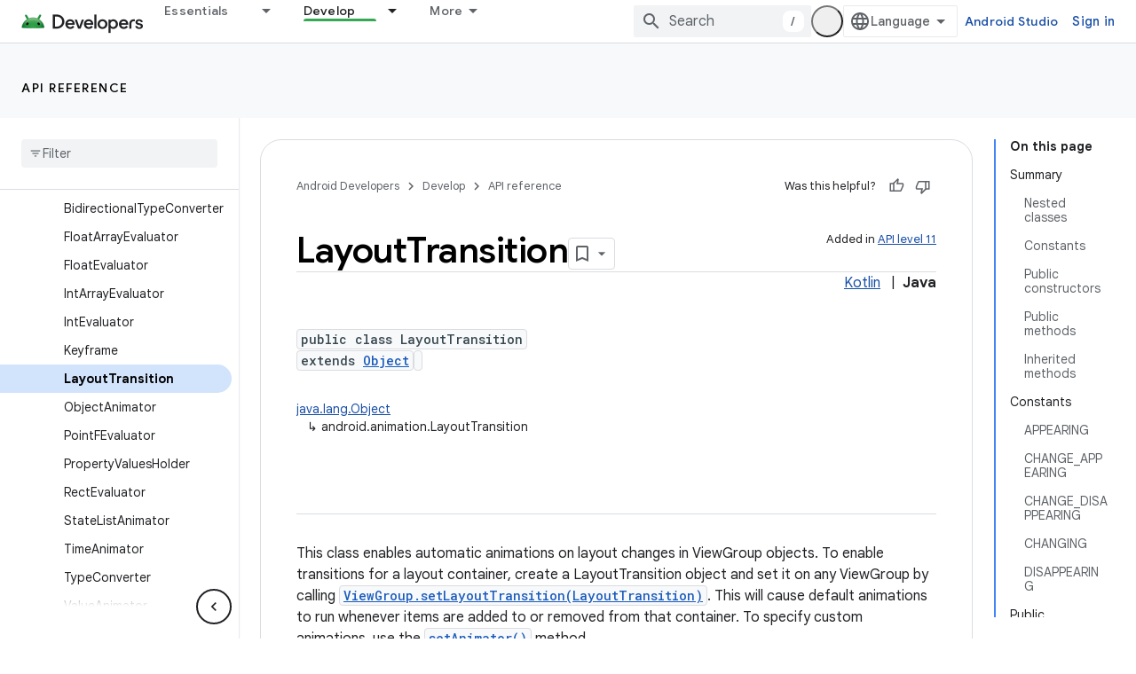

--- FILE ---
content_type: text/html; charset=UTF-8
request_url: https://feedback-pa.clients6.google.com/static/proxy.html?usegapi=1&jsh=m%3B%2F_%2Fscs%2Fabc-static%2F_%2Fjs%2Fk%3Dgapi.lb.en.2kN9-TZiXrM.O%2Fd%3D1%2Frs%3DAHpOoo_B4hu0FeWRuWHfxnZ3V0WubwN7Qw%2Fm%3D__features__
body_size: 76
content:
<!DOCTYPE html>
<html>
<head>
<title></title>
<meta http-equiv="X-UA-Compatible" content="IE=edge" />
<script type="text/javascript" nonce="7tYiZJiH9embtxtqyHqFDQ">
  window['startup'] = function() {
    googleapis.server.init();
  };
</script>
<script type="text/javascript"
  src="https://apis.google.com/js/googleapis.proxy.js?onload=startup" async
  defer nonce="7tYiZJiH9embtxtqyHqFDQ"></script>
</head>
<body>
</body>
</html>
